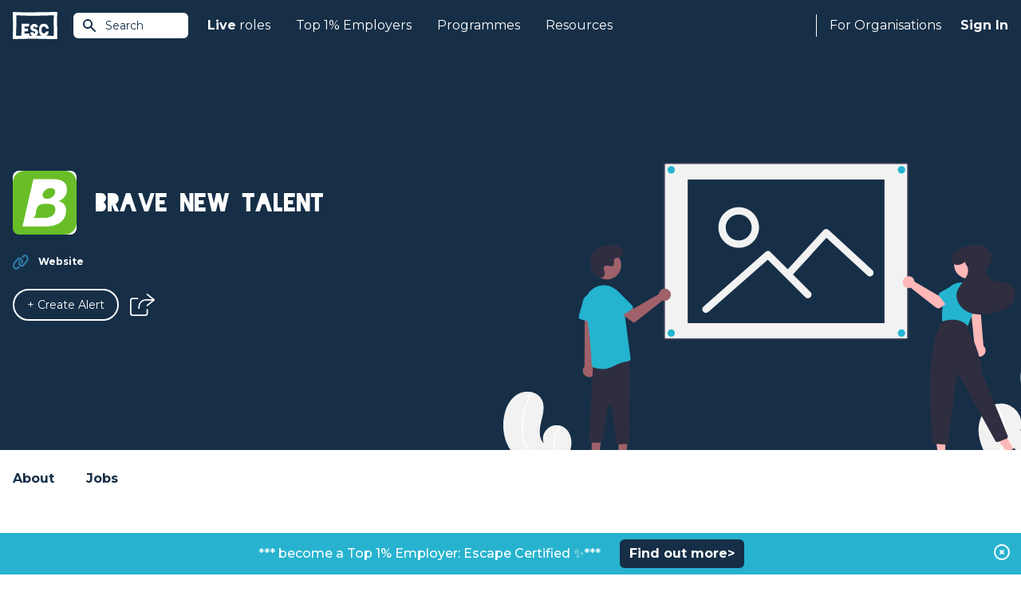

--- FILE ---
content_type: text/html; charset=UTF-8
request_url: https://www.escapethecity.org/organisation/brave-new-talent
body_size: 5644
content:
<!DOCTYPE html>
<html lang="en">
<head>
		<meta charset="utf-8">
		<meta http-equiv="X-UA-Compatible" content="IE=edge">
		<meta name="viewport" content="width=device-width, initial-scale=1, maximum-scale=1, user-scalable=0">
		<meta name="description" content="Latest jobs at Brave New Talent">

		
		<meta name="csrf-token" content="kzGrhT61WGQ0Vkihk8Jr4FlmRtGDJvb1ugBuPC5W">
		

				<meta name="user" content="">
		<meta name="logout_url" content="https://app.escapethecity.org/logout?return-url=https://app.escapethecity.org/goodbye?user=">
		<meta name="version" content="140">
		<meta name="escape_year" content="2023">


		
		
		<title>Latest jobs at Brave New Talent | Escape the City</title>

		<link rel="preconnect" href="https://fonts.gstatic.com">
		<link media="print" onload="this.onload=null;this.removeAttribute('media');" href="https://fonts.googleapis.com/css2?family=Montserrat:wght@400;500;600;700;800&display=swap" rel="stylesheet">
    <link media="print" onload="this.onload=null;this.removeAttribute('media');" href="/css/main/blackout.css" rel="stylesheet">
		<link href="/css/main/app.css?id=1505fa8b46c00f9df657b4e5c8534bf5" rel="stylesheet" toRefresh="/css/main/app.css">

		<link rel="preconnect" href="https://6e1nsxntth-dsn.algolia.net">

    <!-- Open Graph / Facebook -->
<meta property="og:site_name" content="Escape The City">
<meta property="og:title" content="Latest jobs at Brave New Talent | Escape the City">
<meta property="og:description" content="Latest jobs at Brave New Talent">
<meta property="og:type" content="article">
<meta property="og:url" content="https://www.escapethecity.org/organisation/brave-new-talent">
<meta property="og:image" content="https://s3.amazonaws.com/appforest_uf/f1539184802188x401687215315178050/bravenew.com">
<!-- <meta property="og:image:width" content="1200">
<meta property="og:image:height" content="1200"> -->

<!-- Twitter -->
<meta property="twitter:card" content="summary_large_image">
<meta property="twitter:url" content="https://www.escapethecity.org/organisation/brave-new-talent">
<meta property="twitter:title" content="Latest jobs at Brave New Talent | Escape the City">
<meta property="twitter:description" content="Latest jobs at Brave New Talent">
<meta property="twitter:image" content="https://s3.amazonaws.com/appforest_uf/f1539184802188x401687215315178050/bravenew.com">
<meta property="twitter:site" content="@escthecity">
<meta property="twitter:creator" content="Escape The City">

<meta name="robots" content="noodp,noydir"/>
    <link rel="apple-touch-icon" sizes="57x57" href="/icons/apple-icon-57x57.png">
<link rel="apple-touch-icon" sizes="60x60" href="/icons/apple-icon-60x60.png">
<link rel="apple-touch-icon" sizes="72x72" href="/icons/apple-icon-72x72.png">
<link rel="apple-touch-icon" sizes="76x76" href="/icons/apple-icon-76x76.png">
<link rel="apple-touch-icon" sizes="114x114" href="/icons/apple-icon-114x114.png">
<link rel="apple-touch-icon" sizes="120x120" href="/icons/apple-icon-120x120.png">
<link rel="apple-touch-icon" sizes="144x144" href="/icons/apple-icon-144x144.png">
<link rel="apple-touch-icon" sizes="152x152" href="/icons/apple-icon-152x152.png">
<link rel="apple-touch-icon" sizes="180x180" href="/icons/apple-icon-180x180.png">
<link rel="icon" type="image/png" sizes="192x192"  href="/icons/android-icon-192x192.png">
<link rel="icon" type="image/png" sizes="32x32" href="/icons/favicon-32x32.png">
<link rel="icon" type="image/png" sizes="96x96" href="/icons/favicon-96x96.png">
<link rel="icon" type="image/png" sizes="16x16" href="/icons/favicon-16x16.png">
<link rel="manifest" href="/icons/manifest.json">
<meta name="msapplication-TileColor" content="#ffffff">
<meta name="msapplication-TileImage" content="/ms-icon-144x144.png">
<meta name="theme-color" content="#ffffff">
<!-- Standard Favicon -->
<link rel="icon" type="image/x-icon" href="/icons/favicon.ico"/>    <!-- Global site tag (gtag.js) - Google Analytics -->
<script async src="https://www.googletagmanager.com/gtag/js?id=G-QD7F89SBH0"></script>
<script>
  window.GA_TRACKING_ID = 'G-QD7F89SBH0';
  window.dataLayer = window.dataLayer || [];
  function gtag(){dataLayer.push(arguments);}
  gtag('js', new Date());
  gtag('config', 'G-QD7F89SBH0');
</script>

		
		  
        <link rel="canonical" href="https://www.escapethecity.org/organisation/brave-new-talent">
</head>
<body>
	<div id="app">
			<block-header>
		<header class="header header-fixed">
  <div class="header__container">
    <a href="/" title="Escape the City">
      <div class="header-logo__container">
        <img src="/images/escape-logo-white.svg?140" class="header-logo" width="56" height="35" alt="Escape The City"/>
      </div>
    </a>

    <!-- Site Search -->
    <block-site-search-btn></block-site-search-btn>

    <!-- Mobile -->
    <block-hamburger-menu></block-hamburger-menu>
    <div class="mobile-menu">

  <ul class="mobile-menu-list">
    <li class="mobile-menu-list-item">
      <a href="https://www.escapethecity.org">Home</a>
    </li>

    
		
    <li class="mobile-menu-list-item dropdown">
    	<input type="checkbox" id="mobile-jobs-checkbox" class="mobile-checkbox">
      <label for="mobile-jobs-checkbox">
      	<b>Live</b>&nbsp;roles
      	<svg-chevron-down></svg-chevron-down>
	    </label>
      <ul class="dropdown-menu">
      	        <li class="dropdown-menu-item"><a href="https://www.escapethecity.org/search/jobs" title="Search jobs">Search jobs</a></li>
                <li class="dropdown-menu-item"><a href="https://www.escapethecity.org/search/volunteering" title="Search volunteering roles">Search volunteering roles</a></li>
                <li class="dropdown-menu-item"><a href="https://app.escapethecity.org/top10" title="Top 10 opportunities">Top 10 opportunities</a></li>
              </ul>
    </li>

		
    

		
    <li class="mobile-menu-list-item dropdown">
    	<input type="checkbox" id="mobile-top_1_percent-checkbox" class="mobile-checkbox">
      <label for="mobile-top_1_percent-checkbox">
      	Top 1% Employers
      	<svg-chevron-down></svg-chevron-down>
	    </label>
      <ul class="dropdown-menu">
      	        <li class="dropdown-menu-item"><a href="https://app.escapethecity.org/top-1-percent-employer" title="Top 1% Employers: Escape Certified">Top 1% Employers: Escape Certified</a></li>
                <li class="dropdown-menu-item"><a href="https://app.escapethecity.org/certification" title="Become a Top 1% Employer: Escape Certified?">Become a Top 1% Employer: Escape Certified?</a></li>
                <li class="dropdown-menu-item"><a href="https://www.escapethecity.org/search/organisations" title="Search all organisations">Search all organisations</a></li>
                <li class="dropdown-menu-item"><a href="javascript:triggerLinkEvent(&quot;compare&quot;)" title="Compare organisations">Compare organisations</a></li>
              </ul>
    </li>

    
    <li class="mobile-menu-list-item">
      <a href="/courses">Programmes</a>
    </li>

    
		<li class="mobile-menu-list-item">
      <a href="/resources">Resources</a>
    </li>

		
    

    
        <li class="mobile-menu-list-item">
      <block-sign-in-btn use_modal="1">Sign In</block-sign-in-btn>
    </li>
      </ul>

</div>

    <!-- Desktop -->
    <nav class="header-nav">
      <ul class="header-nav__left">

        
				<li class="header-nav__left--item">
          <a href="https://www.escapethecity.org/search/jobs"><b>Live</b>&nbsp;roles</a>
          <div class="dropdown">
            <div class="dropdown__inner">

              <ul class="dropdown__list">
                                <li class="dropdown__list-item">
                  <a href="https://www.escapethecity.org/search/jobs" title="Search jobs">
                    <div class="icon">
                                              <img src="/images/navigation/jobs-search.svg" alt="Search jobs" loading="lazy">
                                          </div>
                    <div class="titles">
                      <p class="title">Search jobs</p>
                                              <p class="subtitle">Unique roles to do something different</p>
                                          </div>
                  </a>
                </li>
                                <li class="dropdown__list-item">
                  <a href="https://www.escapethecity.org/search/volunteering" title="Search volunteering roles">
                    <div class="icon">
                                              <img src="/images/navigation/jobs-search-vol.svg" alt="Search volunteering roles" loading="lazy">
                                          </div>
                    <div class="titles">
                      <p class="title">Search volunteering roles</p>
                                              <p class="subtitle">Use your skills for the power of good</p>
                                          </div>
                  </a>
                </li>
                                <li class="dropdown__list-item">
                  <a href="https://app.escapethecity.org/top10" title="Top 10 opportunities">
                    <div class="icon">
                                              <img src="/images/navigation/jobs-top10.svg" alt="Top 10 opportunities" loading="lazy">
                                          </div>
                    <div class="titles">
                      <p class="title">Top 10 opportunities</p>
                                              <p class="subtitle">This week’s most exciting new roles</p>
                                          </div>
                  </a>
                </li>
                              </ul>

              

            </div>
          </div>
        </li>

        
				

              

            

				
				<li class="header-nav__left--item">
          <a href="">Top 1% Employers</a>
          <div class="dropdown">
            <div class="dropdown__inner dropdown__inner--col">

              <ul class="dropdown__list">
                                <li class="dropdown__list-item">
                  <a href="https://app.escapethecity.org/top-1-percent-employer" target="" title="Top 1% Employers: Escape Certified">
                    <div class="icon">
                                              <img src="/images/navigation/top_1_percent_employers.svg" alt="Top 1% Employers: Escape Certified" loading="lazy">
                                          </div>
                    <div class="titles">
                      <p class="title">Top 1% Employers: Escape Certified</p>
                                              <p class="subtitle">Browse people &amp; culture that we have certified</p>
                                          </div>
                  </a>
                </li>
                                <li class="dropdown__list-item">
                  <a href="https://app.escapethecity.org/certification" target="" title="Become a Top 1% Employer: Escape Certified?">
                    <div class="icon">
                                              <img src="/images/navigation/become_top_1_percent_employer.svg" alt="Become a Top 1% Employer: Escape Certified?" loading="lazy">
                                          </div>
                    <div class="titles">
                      <p class="title">Become a Top 1% Employer: Escape Certified?</p>
                                              <p class="subtitle">Take our free People &amp; Culture assessment</p>
                                          </div>
                  </a>
                </li>
                              </ul>

              <div class="dropdown-footer">
								<ul class="dropdown__list">
																		<li class="dropdown__list-item">
										<a href="https://www.escapethecity.org/search/organisations" target="" title="Search all organisations">
											<div class="icon">
																									<img src="/images/navigation/search_all_organisations.svg" alt="Search all organisations" loading="lazy">
																							</div>
											<div class="titles">
												<p class="title">Search all organisations</p>
																							</div>
										</a>
									</li>
																		<li class="dropdown__list-item">
										<a href="javascript:triggerLinkEvent(&quot;compare&quot;)" target="" title="Compare organisations">
											<div class="icon">
																									<img src="/images/navigation/compare_organisations.svg" alt="Compare organisations" loading="lazy">
																							</div>
											<div class="titles">
												<p class="title">Compare organisations</p>
																							</div>
										</a>
									</li>
																	</ul>
							</div>

            </div>
          </div>
        </li>

        
        <li class="header-nav__left--item">
          <a href="/courses">Programmes</a>
        </li>

        
        <li class="header-nav__left--item">
          <a href="/resources">Resources</a>
        </li>
      </ul>


      <ul class="header-nav__right">

        <li class="header-nav__right--item hiring">
                      
						<a href="https://app.escapethecity.org/hiring">For Organisations</a>
            <div class="dropdown">
              <div class="dropdown__inner">

                <ul class="dropdown__list">
                                    <li class="dropdown__list-item">
                    <a href="https://app.escapethecity.org/services" target="" title="Our services">
											<div class="icon">
																									<img src="/images/navigation/employer-services.svg" alt="Our services" loading="lazy">
																							</div>
											<div class="titles">
												<p class="title">Our services</p>
																									<p class="subtitle">Overview of our services for organisations</p>
																							</div>
                    </a>
                  </li>
                                    <li class="dropdown__list-item">
                    <a href="https://app.escapethecity.org/job-posting" target="" title="Job posting">
											<div class="icon">
																									<img src="/images/navigation/job-posting.svg" alt="Job posting" loading="lazy">
																							</div>
											<div class="titles">
												<p class="title">Job posting</p>
																									<p class="subtitle">Everthing you need to know about posting a job to the #1 purpose led UK job board</p>
																							</div>
                    </a>
                  </li>
                                    <li class="dropdown__list-item">
                    <a href="https://app.escapethecity.org/certification" target="" title="Top 1% Employer Certification">
											<div class="icon">
																									<img src="/images/navigation/badge.svg" alt="Top 1% Employer Certification" loading="lazy">
																							</div>
											<div class="titles">
												<p class="title">Top 1% Employer Certification</p>
																									<p class="subtitle">The ultimate benmark for progressive organisations</p>
																							</div>
                    </a>
                  </li>
                                    <li class="dropdown__list-item">
                    <a href="https://app.escapethecity.org/shift" target="" title="Shift">
											<div class="icon">
																									<img src="/images/navigation/shift.svg" alt="Shift" loading="lazy">
																							</div>
											<div class="titles">
												<p class="title">Shift</p>
																									<p class="subtitle">People & Culture Services - Helping organisations to walk the talk</p>
																							</div>
                    </a>
                  </li>
                                    <li class="dropdown__list-item">
                    <a href="https://app.escapethecity.org/get-started" target="" title="Employer login / sign up">
											<div class="icon">
																									<img src="/images/navigation/employer-login.svg" alt="Employer login / sign up" loading="lazy">
																							</div>
											<div class="titles">
												<p class="title">Employer login / sign up</p>
																							</div>
                    </a>
                  </li>
                                  </ul>

              </div>
            </div>
                  </li>

        <li class="header-nav__right--item signin">
          
                    <block-sign-in-btn use_modal="1">Sign In</block-sign-in-btn>
          
										<block-sign-in-prompt></block-sign-in-prompt>
					        </li>
      </ul>
    </nav>
  </div>
</header>

<!-- Site Search Results -->
<block-site-search-results></block-site-search-results>
	</block-header>

  <!-- Hero -->
  <block-hero classes="hero--organisation">

<template #hero__top>
	</template>

<div class="hero__inner left">

  <div class="hero__header">
          <div class="hero__icon">
        <img class="icon" src="https://s3.amazonaws.com/appforest_uf/f1539184802188x401687215315178050/bravenew.com" alt="Brave New Talent">
      </div>
    
          <h1 class="hero__title">Brave New Talent</h1>
      </div>

  <div class="hero__body">
    
    <ul class="hero__list">
      

      

      
              <li>
          <div class="hero__list-icon">
            <img src="/images/icons/organisation/website.svg"  class="w-5 h-5 icon" alt="Website"/>
          </div>
          <div class="hero__list-title">
            
            <a href="https://bravenew.com" target="_blank" rel="noreferrer">Website</a>
          </div>
        </li>
      
      
          </ul>
  </div>

  <div class="hero__footer">
    <div class="btn-group">
      
        <block-alert-button class="btn btn-medium btn-rounded btn-border--white" org_main_id="1551896056165x816989739487695500" org_name="Brave New Talent"></block-alert-button>
      
              <block-share-icon job_title="Brave New Talent" direction="right"></block-share-icon>
          </div>
  </div>
</div>

  <div class="hero__footer-image">
    <img src="https://s3.amazonaws.com/appforest_uf/f1565973581029x983688770941146900/missing_image.svg" alt="Brave New Talent">
    <svg-org-hero></svg-org-hero>
  </div>

<template #banner>
	</template>

</block-hero>

  <!-- Section Nav -->
  <div class="organisation-nav">

  <div class="container mx-auto px-4">

    <ul class="organisation-nav-list">
      <li>
        <a href="#about">About</a>
      </li>

			
			<li>
        <a href="#jobs">Jobs
									</a>
      </li>

			
			    </ul>

  </div>
</div>

  <!-- Section Welcome -->
  <section id="about" class="section welcome">

  <div class="welcome-container">

    <h3 class="welcome-title">Careers at Brave New Talent</h3>

          <div class="wysiwyg">
        <p>BraveNew.com is a knowledge sharing platform where organizations build public, private and/or hybrid communities to support their key initiatives and projects.  Our platform integrates such capabilities as collaborative tools, social functionality, con...</p>
      </div>
    
    
  </div>

</section>

  <!-- Section Mission -->
  
  <!-- Section Story -->
  
  <!-- Section Esc -->
  
  <!-- Section Stats -->
  
  <!-- Section Ways of Working -->
  

  <!-- Section Behind the scenes -->
  <section id="behind-the-scenes" class="section behind-the-scenes">
    <div class="behind-the-scenes-container">

      <h3 class="behind-the-scenes__title">Behind the scenes</h3>

      <div class="behind-the-scenes__body">

        

        
              </div>

      
    </div>
  </section>

	<!-- Section Top 1% Employers -->
	
  <!-- Section Values -->
  
  

  <!-- Section Team -->
  
  <!-- Section Reviews -->
  
  <!-- Jobs -->
  <block-organisation-jobs
  org_main_id="1551896056165x816989739487695500"
  org_name="Brave New Talent"
  current="1"  
  previous="1"
>
</block-organisation-jobs>

  <!-- Section Landing job -->
  
  <!-- Featured Employers -->
  
  

  <!-- More Employers -->
  
	<block-organisations-to-follow></block-organisations-to-follow>
  


  <block-footer>
		<footer class="footer">

  <div class="footer__top">
    <div class="footer__top-left">
      <!-- ESC Logo  -->
      <img src="/images/footer/escape-logo-blue.svg?140" width="64" height="40" class="esc-logo" alt="Escape The City"/>
      <!-- Certified B Corporation -->
      <img src="/images/footer/certified-b-corp.svg?140" width="56" height="37" class="certified-b-corporation-logo" alt="Certified B Corporation"/>
    </div>
    <div class="footer__top-right">
      <a class="btn btn-rounded report-a-bug" href="https://app.escapethecity.org/bugs?return-url=https://www.escapethecity.org/organisation/brave-new-talent" target="_blank" rel="noreferrer" title="Report a bug">
        <span>Report a bug</span>
        <svg xmlns="http://www.w3.org/2000/svg" viewBox="0 0 24 24"><path d="M0 0h24v24H0V0z" fill="none"/><path fill="#ffffff" d="M20 8h-2.81a5.985 5.985 0 0 0-1.82-1.96L17 4.41 15.59 3l-2.17 2.17C12.96 5.06 12.49 5 12 5s-.96.06-1.41.17L8.41 3 7 4.41l1.62 1.63C7.88 6.55 7.26 7.22 6.81 8H4v2h2.09c-.05.33-.09.66-.09 1v1H4v2h2v1c0 .34.04.67.09 1H4v2h2.81c1.04 1.79 2.97 3 5.19 3s4.15-1.21 5.19-3H20v-2h-2.09c.05-.33.09-.66.09-1v-1h2v-2h-2v-1c0-.34-.04-.67-.09-1H20V8zm-6 8h-4v-2h4v2zm0-4h-4v-2h4v2z"/></svg>
      </a>
    </div>
  </div>

  <div class="footer__middle">
    <address class="footer__address">
      Escape The City Ltd.<br />
      Platf9rm,<br />
      Hove Town Hall,<br />
      Hove,<br />
      BN3 2AF<br />
    </address>

    <nav class="footer-nav">
      <div class="escapees">
        <h4 class="footer-nav__title">Escapees</h4>
        <ul>
          <li class="footer-nav__item">
            <block-sign-in-btn use_modal="1" mode="join">Join</block-sign-in-btn>
          </li>
          <li class="footer-nav__item"><a href="https://www.escapethecity.org/search/jobs">Find a Job</a></li>
					<li class="footer-nav__item"><a href="https://www.escapethecity.org/courses">Courses</a></li>
          <li class="footer-nav__item"><a href="https://www.escapethecity.org/resources">Resources</a></li>
          <!-- <li class="footer-nav__item"><a href="https://www.escapethecity.org/escape100/2023">ESC 100 Best Companies</a></li> -->
        </ul>
      </div>
    </nav>

    <nav class="footer-nav">
      <div class="hiring">
        <h4 class="footer-nav__title">For Organisations</h4>
        <ul>
          <li class="footer-nav__item"><a href="https://app.escapethecity.org/services">How we can help</a></li>
          <li class="footer-nav__item"><a href="https://app.escapethecity.org/job-posting">Job Posting</a></li>
          <li class="footer-nav__item"><a href="https://app.escapethecity.org/certification">Top 1% Certification</a></li>
          <li class="footer-nav__item"><a href="https://app.escapethecity.org/shift">Shift - People &amp; Culture</a></li>
        </ul>
      </div>
    </nav>

    <nav class="footer-nav">
      <div class="about">
        <h4 class="footer-nav__title">About</h4>
        <ul>
          <li class="footer-nav__item"><a href="/about">About Us</a></li>
          <li class="footer-nav__item"><a href="/team">Our Team</a></li>
          <li class="footer-nav__item"><a href="/the-escape-manifesto-book">Our Book</a></li>
        </ul>
      </div>
    </nav>
  </div>

  <div class="footer__hr">
    <span></span>
  </div>

  <div class="footer__bottom">
    <nav>
      <ul class="footer-nav__term">
        <li><a href="https://www.escapethecity.org/terms-and-conditions" title="Terms &amp; Conditions">Terms &amp; Conditions</a></li>
        <li><a href="https://www.escapethecity.org/terms-and-conditions/privacy" title="Privacy Policy">Privacy Policy</a></li>
        <li><a href="https://www.escapethecity.org/terms-and-conditions/cookies" title="Cookies">Cookies</a></li>
      </ul>
    </nav>

    <ul class="footer__social-media">
      <li>
        <!-- Linkedin -->
        <a href="https://www.linkedin.com/company/escape-the-city" target="_blank" rel="noreferrer" title="Linkedin">
          <img src="/images/footer/social-linkedin.svg?140" class="footer__social-media--linkedin" alt="Linkedin"/>
        </a>
      </li>
      <li>
        <!-- Tiktok -->
        <a href="https://www.tiktok.com/@escape.the.city" target="_blank" rel="noreferrer" title="Tiktok">
          <img src="/images/footer/social-tiktok.svg?140" class="footer__social-media--tiktok" alt="Tiktok"/>
        </a>
      </li>
      <li>
        <!-- Facebook -->
        <a href="https://www.facebook.com/EsctheCity" target="_blank" rel="noreferrer" title="Facebook">
          <img src="/images/footer/social-facebook.svg?140" class="footer__social-media--facebook" alt="Facebook"/>
        </a>
      </li>
      <li>
        <!-- Twitter -->
        <a href="https://twitter.com/escthecity" target="_blank" rel="noreferrer" title="Twitter">
          <img src="/images/footer/social-twitter.svg?140" class="footer__social-media--twitter" alt="Twitter"/>
        </a>
      </li>
      <li>
        <!-- Instagram -->
        <a href="https://www.instagram.com/escthecity" target="_blank" rel="noreferrer" title="Instagram">
          <img src="/images/footer/social-instagram.svg?140" class="footer__social-media--instagram" alt="Instagram"/>
        </a>
      </li>
    </ul>
  </div>

  <p class="footer__copyright">© 2009 - 2026 Co. # 07036498, VAT: GB 109 9293 88</p>

</footer>
	</block-footer>

		
		<block-modal-manager login_url="https://app.escapethecity.org/login-new?modal=1" preferences_url="https://app.escapethecity.org/preferences"></block-modal-manager>
    <block-toast></block-toast>

				<block-site-alert payload="{&quot;bar-text-colour&quot;:&quot;ffffff&quot;,&quot;button-text-colour&quot;:&quot;ffffff&quot;,&quot;button-url-link&quot;:&quot;https:\/\/bit.ly\/46sQvSz&quot;,&quot;Created By&quot;:&quot;admin_user_escapethecity_live&quot;,&quot;bar-background-colour&quot;:&quot;27b3cf&quot;,&quot;Modified Date&quot;:1759143464502,&quot;active&quot;:true,&quot;message&quot;:&quot;***  become a Top 1% Employer: Escape Certified \u2728***&quot;,&quot;target&quot;:&quot;_blank&quot;,&quot;button-text&quot;:&quot;Find out more&gt;&quot;,&quot;button-colour&quot;:&quot;162f47&quot;,&quot;Created Date&quot;:1645429191389,&quot;_id&quot;:&quot;1645429191389x464486415423353900&quot;}">
			<template v-slot:message>***  become a Top 1% Employer: Escape Certified ✨***</template>
			<template v-slot:button><a href="https://bit.ly/46sQvSz" target="_blank">Find out more&gt;</a></template>
		</block-site-alert>
		
	</div>

  

  <script src="/js/main/app.js?id=df1b58e5719c6b3d93636fd3728af56d"></script>

		<!-- DATA FROM CACHE: 2026-01-17 21:53:03 -->
	</body>
</html>


--- FILE ---
content_type: image/svg+xml
request_url: https://www.escapethecity.org/images/footer/social-twitter.svg?140
body_size: 216
content:
<svg xmlns="http://www.w3.org/2000/svg" fill-rule="evenodd" clip-rule="evenodd" image-rendering="optimizeQuality" shape-rendering="geometricPrecision" text-rendering="geometricPrecision" viewBox="0 0 512 462.799">
  <path fill="#fff" fill-rule="nonzero" d="M403.229 0h78.506L310.219 196.04 512 462.799H354.002L230.261 301.007 88.669 462.799h-78.56l183.455-209.683L0 0h161.999l111.856 147.88L403.229 0zm-27.556 415.805h43.505L138.363 44.527h-46.68l283.99 371.278z"/>
</svg>

--- FILE ---
content_type: image/svg+xml
request_url: https://www.escapethecity.org/images/footer/social-facebook.svg?140
body_size: 123
content:
<svg viewBox="0 0 24 24" xmlns="http://www.w3.org/2000/svg">
	<path d="M15.997 3.985h2.191V.169C17.81.117 16.51 0 14.996 0c-3.159 0-5.323 1.987-5.323 5.639V9H6.187v4.266h3.486V24h4.274V13.267h3.345l.531-4.266h-3.877V6.062c.001-1.233.333-2.077 2.051-2.077z" fill="#FFFFFF"/>
</svg>
